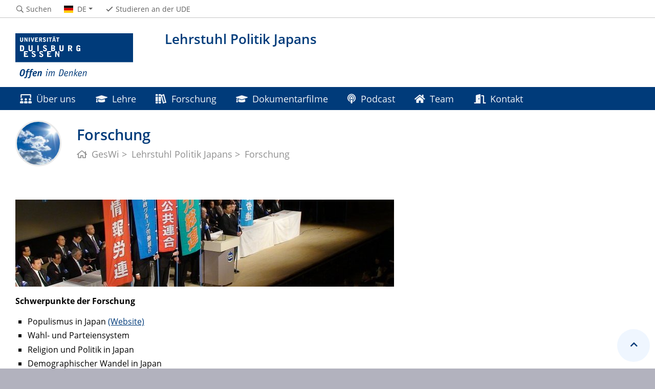

--- FILE ---
content_type: text/html; charset=UTF-8
request_url: https://www.uni-due.de/japol/research_de.php
body_size: 3369
content:

<!DOCTYPE html>
<html lang="de-1996">
    <head>
        <meta name="GENERATOR" content="IMPERIA 9.2.14" />

        <meta charset="utf-8">
        <title>Forschung</title>
        <meta name="viewport" content="width=device-width, initial-scale=1, shrink-to-fit=no">
        <link rel="stylesheet" type="text/css" href="/portal/4/css/ude2017.min.css" media="all">
        <link rel="stylesheet" type="text/css" href="/portal/4/css/legacy.css" media="all">
        <script src="/portal/4/js/prejquery.js"></script>
        <link href="/portal/4/js/jquery/jquery-ui/jquery-ui-1.12.1.custom/jquery-ui.min.css" rel="stylesheet">
        <link rel="apple-touch-icon" sizes="57x57" href="/apple-icon-57x57.png">
        <link rel="apple-touch-icon" sizes="60x60" href="/apple-icon-60x60.png">
        <link rel="apple-touch-icon" sizes="72x72" href="/apple-icon-72x72.png">
        <link rel="apple-touch-icon" sizes="76x76" href="/apple-icon-76x76.png">
        <link rel="apple-touch-icon" sizes="114x114" href="/apple-icon-114x114.png">
        <link rel="apple-touch-icon" sizes="120x120" href="/apple-icon-120x120.png">
        <link rel="apple-touch-icon" sizes="144x144" href="/apple-icon-144x144.png">
        <link rel="apple-touch-icon" sizes="152x152" href="/apple-icon-152x152.png">
        <link rel="apple-touch-icon" sizes="180x180" href="/apple-icon-180x180.png">
        <link rel="icon" type="image/png" sizes="192x192"  href="/android-icon-192x192.png">
        <link rel="icon" type="image/png" sizes="32x32" href="/favicon-32x32.png">
        <link rel="icon" type="image/png" sizes="96x96" href="/favicon-96x96.png">
        <link rel="icon" type="image/png" sizes="16x16" href="/favicon-16x16.png">
        <link rel="manifest" href="/manifest.json">
        <meta name="msapplication-TileColor" content="#ffffff">
        <meta name="msapplication-TileImage" content="/ms-icon-144x144.png">
        <meta name="theme-color" content="#ffffff">
        <meta name="keywords" content="Forschung">
        <meta name="description" content="Forschung">
        <meta name="robots" content="index,follow">
        <meta name="rubrik"   content="Politik Japans (/japol) [2019] ... Politik Japans (/japol) [2019] ... Politik Japans (/japol) [2019]" />
        <meta name="X-Imperia-Live-Info" content="6f31e55b-40ae-2401-5560-5694e68b13a1/501059/501624" />
    </head>
    <!-- code cleaned by DocumentCleaner.pm 7.7.2017 -->
<body>
        <header>
            <div class="container" id="siteHeader">
                <a href="https://www.uni-due.de/de/index.php" id="udeLogo"><span>Universität Duisburg-Essen</span><img src="/portal/4/images/UDE-logo-claim.svg" width="1052" height="414" alt=""></a>
                <div id="orgaunitTitle"><a href="/japol">
                    <h1>Lehrstuhl Politik Japans</h1><h2></h2>
                </a></div>
                            </div>
        </header>
        <div id="navigationMainContainer">
            <div class="container">
                <div id="headerLine">
                    <div class="container" id="headerLineContent">
                        <nav class="col col-auto" id="navigationHeader">
                            <ul class="nav">
                                <li><a href="https://www.uni-due.de/suche/"><i class="far fa-fw fa-search"></i><span class="icon-label">Suchen</span></a></li>
                                <li id="navigationLanguage"><a href="#" data-toggle="dropdown" aria-haspopup="true" aria-expanded="false"><i class="flag flag-de"></i><span class="current-language">DE</span></a>
                                     <ul class="dropdown-menu">
                                            <li><a href="research_en.php"><i class="flag flag-en"></i>English</a></li>
                                        </ul>
                                </li>
                                <li class="desktop_only"><a href="/studierendensekretariat/"><i class="far fa-fw fa-check"></i><span class="icon-label">Studieren an der UDE</span></a></li>
                            </ul><!--/.nav-->
                        </nav><!--/#navigationHeader-->
                    </div>
                </div>
                <nav class="navbar navbar-expand-lg navbar-dark" id="navigationMain">
                    <div class="row">
                        <button class="navbar-toggler" type="button" data-toggle="collapse" data-target="#navigationMainContent" aria-controls="navigationMainContent" aria-expanded="false" aria-label="Toggle navigation"><i class="far fa-bars"></i><span class="navbar-toggler-label">Navigation</span></button>
                        <div class="collapse navbar-collapse" id="navigationMainContent">
                            <ul>                                 <li><a href="about_us_de.php" title="Lehrstuhl Politik Japans - Über uns"><i class="fas fa-users-class"></i> Über uns</a></li>
                                <li><a href="teachings_de.php" title="Lehrstuhl Politik Japans - Lehre"><i class="fas fa-graduation-cap"></i> Lehre</a></li>
                                <li><a href="research_de.php" title="Lehrstuhl Politik Japans - Forschung"><i class="fas fa-books"></i> Forschung</a></li>
                                <li><a href="dokumentarfilme.php"><i class="fas fa-graduation-cap"></i> Dokumentarfilme</a></li>
                                <li><a href="/japol/podcast_japol_de.php"><i class="fas fa-podcast"></i> Podcast</a></li>
                                <li><a href="team_de.php" title="Lehrstuhl Politik Japans - Team"><i class="fas fa-home"></i> Team</a></li>
                                <li><a href="contact_de.php" title="Lehrstuhl Politik Japans - Kontakt"><i class="fas fa-door-open"></i> Kontakt</a></li>

                                <li id="navbarOverflowButton"><a href="javascript:void(false);"></a></li>
                            </ul>
                        </div>
                    </div>
                </nav>
            </div>
        </div>
        <main>
            <div id="pagetitlecontainer">
                <div class="container-background">
                    <div class="container pagetitle">
                        <h1 class="display-1">Forschung</h1>
                        <nav class="rootline">
                            <ol class="nav" vocab="http://schema.org/" typeof="BreadcrumbList">
                                <li property="itemListElement" typeof="ListItem">
                                    <a href="/gesellschaftswissenschaften/" property="item" typeof="WebPage">
                                        <i class="far fa-home"></i>
                                        <span property="name">GesWi</span>
                                    </a>
                                    <meta property="position" content="1">
                                </li>
                                <li property="itemListElement" typeof="ListItem">
                                    <a href="/japol/" property="item" typeof="WebPage">
                                        <span property="name">Lehrstuhl Politik Japans</span>
                                    </a>
                                    <meta property="position" content="2">
                                </li>
                                <li property="itemListElement" typeof="ListItem">
                                    <a href="/japol/research_de.php" property="item" typeof="WebPage">
                                        <span property="name">Forschung</span>
                                    </a>
                                    <meta property="position" content="3">
                                </li>
                            </ol>
                        </nav>
                    </div>
                </div>
            </div>
            <div id="content__standard__main">
<!--[Flexmodul:_portal_2018_text_und_bild]-->
<div class="container-background bg-white">
    <div class="container">
        <div class="row">
            <div class="col">
            <div class="card">
                <div class="card-body">
                    <h2><span class="card-subtitle"></span><span class="card-title"></span></h2>
                    <div class="card-text">
<p>​<span class="i-iwe2-image-container" style="display: inline-block; margin: 0px;"><img alt="Forschung" data-node-id="/135247/137617/501061/501670" src="/imperia/md/content/japol/research_japol.jpg" style="width: 740px; height: 170px;" /><br />
<span class="i-iwe2-image-caption"></span></span>​</p>
<p><strong>Schwerpunkte der Forschung</strong></p>
<ul>
	<li>Populismus in Japan <a href="https://www.uni-due.de/in-east/research/pinead.php">(Website)</a></li>
	<li>Wahl- und Parteiensystem</li>
	<li>Religion und Politik in Japan</li>
	<li>Demographischer Wandel in Japan</li>
</ul>
<p>Hier geht es zur interaktiven Wahlkreiskarte f&uuml;r das japanische Unterhaus:<br />
<a href="http://www.uni-due.de/~hy1662/JEDM/japan-districts.html">Interaktive Wahlkreiskarte</a><br />
&nbsp;</p>
<p>&nbsp;</p>
<p>&nbsp;</p>
                    </div>
                </div>
            </div>
<!-- /INC: -->
            </div>
        </div>
    </div>
</div>
            </div>
            <div id="content__sub__main">
            </div>
            <a href="#top" title="zum Seitenanfang" class="jumpto-top"><i class="fas fa-chevron-up"></i></a>
        </main>
        <footer>
            <div class="container-background bg-primary darkbackground bluefooter">
                <div class="container">
                    <div class="row">

                        <div class="col-sm mb-3 mb-lg-0"><h2 class="card-title">Kontakt</h2>
                            <div class="csc-textpic-text">
                                <p>Sekretariat Lehrstuhl Politikwissenschaft / Ostasien<br />
Maren Mertens<br />
Raum LE 709a<br />
Tel +49 (0)203 379-3728<br />
Fax +49 (0)203 379-4157<br />
<a href="mailto:maren.mertens@uni-due.de">Email</a><br />
<br />
Postanschrift:<br />
Universit&auml;t Duisburg-Essen<br />
Lehrstuhl Moderne Ostasien Studien<br />
Frau Maren Mertens<br />
Geb&auml;ude LE<br />
Forsthausweg<br />
47057 Duisburg</p>

                            </div>
                        </div><!--col-->

                        <div class="col-sm mb-3 mb-lg-0"><h2 class="card-title">Fakultät Gesellschaftswissenschaften</h2>
                            <div class="csc-textpic-text">
                                <p>​<a href="https://www.uni-due.de/gesellschaftswissenschaften/"><span class="i-iwe2-image-container" style="display: inline-block; margin: 0px;"><img alt="Logo Gesellschaftswissenschaften" data-node-id="/135247/135407/137027/493741" src="/imperia/md/images/gesellschaftswissenschaften/geswiss_logo_230px_rand.png" style="width: 230px; height: 53px;" /></span></a><br />
​</p>

                            </div>
                        </div><!--col-->

                            <div class="w-100 d-none d-sm-block d-lg-none"></div>
                        <div class="col-sm mb-3 mb-lg-0"><h2 class="card-title">Institut für Politikwissenschaft</h2>
                            <div class="csc-textpic-text">
                                <p>​<a href="https://www.uni-due.de/politik/"><span class="i-iwe2-image-container" style="display: inline-block; margin: 0px;"><img alt="Logo Politik 4" data-node-id="/135247/135407/137027/267955" height="130" src="/imperia/md/images/gesellschaftswissenschaften/logo_politik_4.jpg" width="130" /><br />
<span class="i-iwe2-image-caption"></span></span></a>​</p>

                            </div>
                        </div><!--col-->

                        <div class="col-sm mb-3 mb-lg-0"><h2 class="card-title">Institut für Ostasienwissenschaften</h2>
                            <div class="csc-textpic-text">
                                <p>​<a href="https://www.uni-due.de/in-east/"><span class="i-iwe2-image-container" style="display: inline-block; margin: 0px;"><img alt="In-east-logo Quer Rgb" data-node-id="/135247/135248/135315/135316/323298" height="89" src="/imperia/md/video/gesellschaftsiwssenschaften/profilschwerpunkt/in-east-logo_quer_rgb.jpg" width="230" /><br />
<span class="i-iwe2-image-caption"></span></span></a>​</p>

                            </div>
                        </div><!--col-->

                    </div><!--row-->
                </div><!--container-->
            </div>
            <div class="container-background bg-imprint darkbackground imprintline">
                <div class="container">
                    <div class="row">
                        <div class="col" id="footerLogo"><a href="https://www.uni-due.de/de/index.php"><img src="/portal/4/images/UDE-logo-claim-dark.svg" width="1052" height="414" alt=""></a></div>
                        <div class="col col-md-auto justify-content-end">
                            <nav id="navigationFooter" class="navbar">
                                <ul>
                                    <li><a href="/infoline/"><i class="far fa-fw fa-phone"></i>Infoline</a></li>
                                    <li><a href="/de/hilfe_im_notfall.php"><i class="far fa-fw fa-exclamation-triangle"></i>Hilfe im Notfall</a></li>
                <li><a href="/de/impressum.shtml"><i class="far fa-comments"></i>Impressum</a></li>
                                </ul>
                            </nav>
                            <div id="footerCopyright" class="navbar">
                                <ul class="nav">
                                    <li>&copy;&nbsp;UDE</li>
                                    <li>Letzte Änderung:&nbsp;28.10.2022</li>
                                </ul>
                            </div>
                        </div>
                    </div>
                </div>
            </div>
        </footer>
        <script src="/portal/4/js/complete.js?20251205151241"></script>
    </body>
</html>
